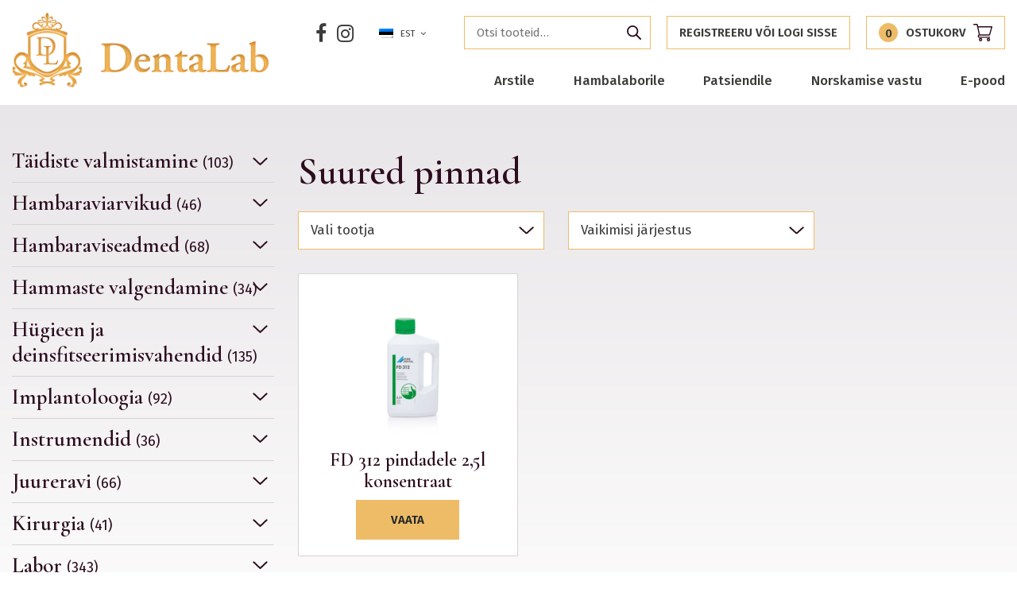

--- FILE ---
content_type: text/html; charset=UTF-8
request_url: https://dentalab.fi/product-tag/suured-pinnad/
body_size: 17050
content:
<!DOCTYPE html>
<html lang="et" id="html" class="no-js">
<head>
	<meta charset="utf-8">
	<meta http-equiv="X-UA-Compatible" content="IE=edge">
    <meta name="viewport" content="width=device-width, initial-scale=1.0, maximum-scale=1.0, user-scalable=no" />
	<meta name='robots' content='index, follow, max-image-preview:large, max-snippet:-1, max-video-preview:-1' />
	<style>img:is([sizes="auto" i], [sizes^="auto," i]) { contain-intrinsic-size: 3000px 1500px }</style>
	
	<!-- This site is optimized with the Yoast SEO plugin v26.0 - https://yoast.com/wordpress/plugins/seo/ -->
	<title>suured pinnad Archives - Dentalab</title>
	<link rel="canonical" href="https://dentalab.fi/product-tag/suured-pinnad/" />
	<meta property="og:locale" content="et_EE" />
	<meta property="og:type" content="article" />
	<meta property="og:title" content="suured pinnad Archives - Dentalab" />
	<meta property="og:url" content="https://dentalab.fi/product-tag/suured-pinnad/" />
	<meta property="og:site_name" content="Dentalab" />
	<meta name="twitter:card" content="summary_large_image" />
	<script type="application/ld+json" class="yoast-schema-graph">{"@context":"https://schema.org","@graph":[{"@type":"CollectionPage","@id":"https://dentalab.fi/product-tag/suured-pinnad/","url":"https://dentalab.fi/product-tag/suured-pinnad/","name":"suured pinnad Archives - Dentalab","isPartOf":{"@id":"https://dentalab.fi/#website"},"primaryImageOfPage":{"@id":"https://dentalab.fi/product-tag/suured-pinnad/#primaryimage"},"image":{"@id":"https://dentalab.fi/product-tag/suured-pinnad/#primaryimage"},"thumbnailUrl":"https://dentalab.fi/wp-content/uploads/2021/10/312.png","breadcrumb":{"@id":"https://dentalab.fi/product-tag/suured-pinnad/#breadcrumb"},"inLanguage":"et"},{"@type":"ImageObject","inLanguage":"et","@id":"https://dentalab.fi/product-tag/suured-pinnad/#primaryimage","url":"https://dentalab.fi/wp-content/uploads/2021/10/312.png","contentUrl":"https://dentalab.fi/wp-content/uploads/2021/10/312.png","width":542,"height":600},{"@type":"BreadcrumbList","@id":"https://dentalab.fi/product-tag/suured-pinnad/#breadcrumb","itemListElement":[{"@type":"ListItem","position":1,"name":"Home","item":"https://dentalab.fi/"},{"@type":"ListItem","position":2,"name":"suured pinnad"}]},{"@type":"WebSite","@id":"https://dentalab.fi/#website","url":"https://dentalab.fi/","name":"Dentalab","description":"Let the smile change Your world!","potentialAction":[{"@type":"SearchAction","target":{"@type":"EntryPoint","urlTemplate":"https://dentalab.fi/?s={search_term_string}"},"query-input":{"@type":"PropertyValueSpecification","valueRequired":true,"valueName":"search_term_string"}}],"inLanguage":"et"}]}</script>
	<!-- / Yoast SEO plugin. -->


<link rel='dns-prefetch' href='//fonts.googleapis.com' />
<link href='https://fonts.gstatic.com' crossorigin rel='preconnect' />
<link rel='stylesheet' id='wp-block-library-css' href='https://dentalab.fi/wp-includes/css/dist/block-library/style.min.css?ver=6.8.3' type='text/css' media='all' />
<style id='classic-theme-styles-inline-css' type='text/css'>
/*! This file is auto-generated */
.wp-block-button__link{color:#fff;background-color:#32373c;border-radius:9999px;box-shadow:none;text-decoration:none;padding:calc(.667em + 2px) calc(1.333em + 2px);font-size:1.125em}.wp-block-file__button{background:#32373c;color:#fff;text-decoration:none}
</style>
<style id='pdfemb-pdf-embedder-viewer-style-inline-css' type='text/css'>
.wp-block-pdfemb-pdf-embedder-viewer{max-width:none}

</style>
<link rel='stylesheet' id='bb-tcs-editor-style-shared-css' href='https://dentalab.fi/wp-content/themes/dentalab/theme/css/editor-style-shared.csseditor-style-shared.css' type='text/css' media='all' />
<style id='global-styles-inline-css' type='text/css'>
:root{--wp--preset--aspect-ratio--square: 1;--wp--preset--aspect-ratio--4-3: 4/3;--wp--preset--aspect-ratio--3-4: 3/4;--wp--preset--aspect-ratio--3-2: 3/2;--wp--preset--aspect-ratio--2-3: 2/3;--wp--preset--aspect-ratio--16-9: 16/9;--wp--preset--aspect-ratio--9-16: 9/16;--wp--preset--color--black: #000000;--wp--preset--color--cyan-bluish-gray: #abb8c3;--wp--preset--color--white: #ffffff;--wp--preset--color--pale-pink: #f78da7;--wp--preset--color--vivid-red: #cf2e2e;--wp--preset--color--luminous-vivid-orange: #ff6900;--wp--preset--color--luminous-vivid-amber: #fcb900;--wp--preset--color--light-green-cyan: #7bdcb5;--wp--preset--color--vivid-green-cyan: #00d084;--wp--preset--color--pale-cyan-blue: #8ed1fc;--wp--preset--color--vivid-cyan-blue: #0693e3;--wp--preset--color--vivid-purple: #9b51e0;--wp--preset--gradient--vivid-cyan-blue-to-vivid-purple: linear-gradient(135deg,rgba(6,147,227,1) 0%,rgb(155,81,224) 100%);--wp--preset--gradient--light-green-cyan-to-vivid-green-cyan: linear-gradient(135deg,rgb(122,220,180) 0%,rgb(0,208,130) 100%);--wp--preset--gradient--luminous-vivid-amber-to-luminous-vivid-orange: linear-gradient(135deg,rgba(252,185,0,1) 0%,rgba(255,105,0,1) 100%);--wp--preset--gradient--luminous-vivid-orange-to-vivid-red: linear-gradient(135deg,rgba(255,105,0,1) 0%,rgb(207,46,46) 100%);--wp--preset--gradient--very-light-gray-to-cyan-bluish-gray: linear-gradient(135deg,rgb(238,238,238) 0%,rgb(169,184,195) 100%);--wp--preset--gradient--cool-to-warm-spectrum: linear-gradient(135deg,rgb(74,234,220) 0%,rgb(151,120,209) 20%,rgb(207,42,186) 40%,rgb(238,44,130) 60%,rgb(251,105,98) 80%,rgb(254,248,76) 100%);--wp--preset--gradient--blush-light-purple: linear-gradient(135deg,rgb(255,206,236) 0%,rgb(152,150,240) 100%);--wp--preset--gradient--blush-bordeaux: linear-gradient(135deg,rgb(254,205,165) 0%,rgb(254,45,45) 50%,rgb(107,0,62) 100%);--wp--preset--gradient--luminous-dusk: linear-gradient(135deg,rgb(255,203,112) 0%,rgb(199,81,192) 50%,rgb(65,88,208) 100%);--wp--preset--gradient--pale-ocean: linear-gradient(135deg,rgb(255,245,203) 0%,rgb(182,227,212) 50%,rgb(51,167,181) 100%);--wp--preset--gradient--electric-grass: linear-gradient(135deg,rgb(202,248,128) 0%,rgb(113,206,126) 100%);--wp--preset--gradient--midnight: linear-gradient(135deg,rgb(2,3,129) 0%,rgb(40,116,252) 100%);--wp--preset--font-size--small: 13px;--wp--preset--font-size--medium: 20px;--wp--preset--font-size--large: 36px;--wp--preset--font-size--x-large: 42px;--wp--preset--spacing--20: 0.44rem;--wp--preset--spacing--30: 0.67rem;--wp--preset--spacing--40: 1rem;--wp--preset--spacing--50: 1.5rem;--wp--preset--spacing--60: 2.25rem;--wp--preset--spacing--70: 3.38rem;--wp--preset--spacing--80: 5.06rem;--wp--preset--shadow--natural: 6px 6px 9px rgba(0, 0, 0, 0.2);--wp--preset--shadow--deep: 12px 12px 50px rgba(0, 0, 0, 0.4);--wp--preset--shadow--sharp: 6px 6px 0px rgba(0, 0, 0, 0.2);--wp--preset--shadow--outlined: 6px 6px 0px -3px rgba(255, 255, 255, 1), 6px 6px rgba(0, 0, 0, 1);--wp--preset--shadow--crisp: 6px 6px 0px rgba(0, 0, 0, 1);}:where(.is-layout-flex){gap: 0.5em;}:where(.is-layout-grid){gap: 0.5em;}body .is-layout-flex{display: flex;}.is-layout-flex{flex-wrap: wrap;align-items: center;}.is-layout-flex > :is(*, div){margin: 0;}body .is-layout-grid{display: grid;}.is-layout-grid > :is(*, div){margin: 0;}:where(.wp-block-columns.is-layout-flex){gap: 2em;}:where(.wp-block-columns.is-layout-grid){gap: 2em;}:where(.wp-block-post-template.is-layout-flex){gap: 1.25em;}:where(.wp-block-post-template.is-layout-grid){gap: 1.25em;}.has-black-color{color: var(--wp--preset--color--black) !important;}.has-cyan-bluish-gray-color{color: var(--wp--preset--color--cyan-bluish-gray) !important;}.has-white-color{color: var(--wp--preset--color--white) !important;}.has-pale-pink-color{color: var(--wp--preset--color--pale-pink) !important;}.has-vivid-red-color{color: var(--wp--preset--color--vivid-red) !important;}.has-luminous-vivid-orange-color{color: var(--wp--preset--color--luminous-vivid-orange) !important;}.has-luminous-vivid-amber-color{color: var(--wp--preset--color--luminous-vivid-amber) !important;}.has-light-green-cyan-color{color: var(--wp--preset--color--light-green-cyan) !important;}.has-vivid-green-cyan-color{color: var(--wp--preset--color--vivid-green-cyan) !important;}.has-pale-cyan-blue-color{color: var(--wp--preset--color--pale-cyan-blue) !important;}.has-vivid-cyan-blue-color{color: var(--wp--preset--color--vivid-cyan-blue) !important;}.has-vivid-purple-color{color: var(--wp--preset--color--vivid-purple) !important;}.has-black-background-color{background-color: var(--wp--preset--color--black) !important;}.has-cyan-bluish-gray-background-color{background-color: var(--wp--preset--color--cyan-bluish-gray) !important;}.has-white-background-color{background-color: var(--wp--preset--color--white) !important;}.has-pale-pink-background-color{background-color: var(--wp--preset--color--pale-pink) !important;}.has-vivid-red-background-color{background-color: var(--wp--preset--color--vivid-red) !important;}.has-luminous-vivid-orange-background-color{background-color: var(--wp--preset--color--luminous-vivid-orange) !important;}.has-luminous-vivid-amber-background-color{background-color: var(--wp--preset--color--luminous-vivid-amber) !important;}.has-light-green-cyan-background-color{background-color: var(--wp--preset--color--light-green-cyan) !important;}.has-vivid-green-cyan-background-color{background-color: var(--wp--preset--color--vivid-green-cyan) !important;}.has-pale-cyan-blue-background-color{background-color: var(--wp--preset--color--pale-cyan-blue) !important;}.has-vivid-cyan-blue-background-color{background-color: var(--wp--preset--color--vivid-cyan-blue) !important;}.has-vivid-purple-background-color{background-color: var(--wp--preset--color--vivid-purple) !important;}.has-black-border-color{border-color: var(--wp--preset--color--black) !important;}.has-cyan-bluish-gray-border-color{border-color: var(--wp--preset--color--cyan-bluish-gray) !important;}.has-white-border-color{border-color: var(--wp--preset--color--white) !important;}.has-pale-pink-border-color{border-color: var(--wp--preset--color--pale-pink) !important;}.has-vivid-red-border-color{border-color: var(--wp--preset--color--vivid-red) !important;}.has-luminous-vivid-orange-border-color{border-color: var(--wp--preset--color--luminous-vivid-orange) !important;}.has-luminous-vivid-amber-border-color{border-color: var(--wp--preset--color--luminous-vivid-amber) !important;}.has-light-green-cyan-border-color{border-color: var(--wp--preset--color--light-green-cyan) !important;}.has-vivid-green-cyan-border-color{border-color: var(--wp--preset--color--vivid-green-cyan) !important;}.has-pale-cyan-blue-border-color{border-color: var(--wp--preset--color--pale-cyan-blue) !important;}.has-vivid-cyan-blue-border-color{border-color: var(--wp--preset--color--vivid-cyan-blue) !important;}.has-vivid-purple-border-color{border-color: var(--wp--preset--color--vivid-purple) !important;}.has-vivid-cyan-blue-to-vivid-purple-gradient-background{background: var(--wp--preset--gradient--vivid-cyan-blue-to-vivid-purple) !important;}.has-light-green-cyan-to-vivid-green-cyan-gradient-background{background: var(--wp--preset--gradient--light-green-cyan-to-vivid-green-cyan) !important;}.has-luminous-vivid-amber-to-luminous-vivid-orange-gradient-background{background: var(--wp--preset--gradient--luminous-vivid-amber-to-luminous-vivid-orange) !important;}.has-luminous-vivid-orange-to-vivid-red-gradient-background{background: var(--wp--preset--gradient--luminous-vivid-orange-to-vivid-red) !important;}.has-very-light-gray-to-cyan-bluish-gray-gradient-background{background: var(--wp--preset--gradient--very-light-gray-to-cyan-bluish-gray) !important;}.has-cool-to-warm-spectrum-gradient-background{background: var(--wp--preset--gradient--cool-to-warm-spectrum) !important;}.has-blush-light-purple-gradient-background{background: var(--wp--preset--gradient--blush-light-purple) !important;}.has-blush-bordeaux-gradient-background{background: var(--wp--preset--gradient--blush-bordeaux) !important;}.has-luminous-dusk-gradient-background{background: var(--wp--preset--gradient--luminous-dusk) !important;}.has-pale-ocean-gradient-background{background: var(--wp--preset--gradient--pale-ocean) !important;}.has-electric-grass-gradient-background{background: var(--wp--preset--gradient--electric-grass) !important;}.has-midnight-gradient-background{background: var(--wp--preset--gradient--midnight) !important;}.has-small-font-size{font-size: var(--wp--preset--font-size--small) !important;}.has-medium-font-size{font-size: var(--wp--preset--font-size--medium) !important;}.has-large-font-size{font-size: var(--wp--preset--font-size--large) !important;}.has-x-large-font-size{font-size: var(--wp--preset--font-size--x-large) !important;}
:where(.wp-block-post-template.is-layout-flex){gap: 1.25em;}:where(.wp-block-post-template.is-layout-grid){gap: 1.25em;}
:where(.wp-block-columns.is-layout-flex){gap: 2em;}:where(.wp-block-columns.is-layout-grid){gap: 2em;}
:root :where(.wp-block-pullquote){font-size: 1.5em;line-height: 1.6;}
</style>
<link rel='stylesheet' id='smntcswcqb-style-css' href='https://dentalab.fi/wp-content/plugins/smntcs-woocommerce-quantity-buttons/style.css?ver=2.6' type='text/css' media='screen' />
<style id='woocommerce-inline-inline-css' type='text/css'>
.woocommerce form .form-row .required { visibility: visible; }
</style>
<link rel='stylesheet' id='flxmap-css' href='https://dentalab.fi/wp-content/plugins/wp-flexible-map/static/css/styles.css?ver=1.19.0' type='text/css' media='all' />
<link rel='stylesheet' id='brands-styles-css' href='https://dentalab.fi/wp-content/plugins/woocommerce/assets/css/brands.css?ver=10.2.3' type='text/css' media='all' />
<link rel='stylesheet' id='pwb-styles-frontend-css' href='https://dentalab.fi/wp-content/plugins/perfect-woocommerce-brands/build/frontend/css/style.css?ver=3.6.2' type='text/css' media='all' />
<link rel='stylesheet' id='fancybox-css' href='https://dentalab.fi/wp-content/plugins/easy-fancybox/fancybox/1.5.4/jquery.fancybox.min.css?ver=6.8.3' type='text/css' media='screen' />
<style id='fancybox-inline-css' type='text/css'>
#fancybox-outer{background:#ffffff}#fancybox-content{background:#ffffff;border-color:#ffffff;color:#000000;}#fancybox-title,#fancybox-title-float-main{color:#fff}
</style>
<link rel='stylesheet' id='google-fonts-css' href='https://fonts.googleapis.com/css?family=Cormorant+Garamond%3A600%7CFira+Sans%3A400%2C400i%2C500%2C500i%2C600%2C600i%2C700%2C700i&#038;subset=cyrillic%2Ccyrillic-ext%2Clatin-ext&#038;display=swap&#038;ver=6.8.3' type='text/css' media='all' />
<link rel='stylesheet' id='font-awesome.min-css' href='https://dentalab.fi/wp-content/themes/dentalab/theme/css/font-awesome.min.css' type='text/css' media='all' />
<link rel='stylesheet' id='owl.carousel-css' href='https://dentalab.fi/wp-content/themes/dentalab/theme/js/owl.carousel/owl.carousel.css' type='text/css' media='all' />
<link rel='stylesheet' id='bootstrap-css' href='https://dentalab.fi/wp-content/themes/dentalab/theme/css/bootstrap.css' type='text/css' media='all' />
<link rel='stylesheet' id='shop-css' href='https://dentalab.fi/wp-content/themes/dentalab/theme/css/shop.min.css' type='text/css' media='all' />
<link rel='stylesheet' id='ama-css' href='https://dentalab.fi/wp-content/themes/dentalab/theme/css/theme.css?ver=1746004380' type='text/css' media='all' />
<script type="text/javascript" src="https://dentalab.fi/wp-includes/js/jquery/jquery.min.js?ver=3.7.1" id="jquery-core-js"></script>
<script type="text/javascript" src="https://dentalab.fi/wp-includes/js/jquery/jquery-migrate.min.js?ver=3.4.1" id="jquery-migrate-js"></script>
<script type="text/javascript" src="https://dentalab.fi/wp-content/plugins/woocommerce/assets/js/jquery-blockui/jquery.blockUI.min.js?ver=2.7.0-wc.10.2.3" id="jquery-blockui-js" defer="defer" data-wp-strategy="defer"></script>
<script type="text/javascript" id="wc-add-to-cart-js-extra">
/* <![CDATA[ */
var wc_add_to_cart_params = {"ajax_url":"\/wp-admin\/admin-ajax.php","wc_ajax_url":"\/?wc-ajax=%%endpoint%%","i18n_view_cart":"Vaata ostukorvi","cart_url":"https:\/\/dentalab.fi\/ostukorv\/","is_cart":"","cart_redirect_after_add":"no"};
/* ]]> */
</script>
<script type="text/javascript" src="https://dentalab.fi/wp-content/plugins/woocommerce/assets/js/frontend/add-to-cart.min.js?ver=10.2.3" id="wc-add-to-cart-js" defer="defer" data-wp-strategy="defer"></script>
<script type="text/javascript" src="https://dentalab.fi/wp-content/plugins/woocommerce/assets/js/js-cookie/js.cookie.min.js?ver=2.1.4-wc.10.2.3" id="js-cookie-js" defer="defer" data-wp-strategy="defer"></script>
<script type="text/javascript" id="woocommerce-js-extra">
/* <![CDATA[ */
var woocommerce_params = {"ajax_url":"\/wp-admin\/admin-ajax.php","wc_ajax_url":"\/?wc-ajax=%%endpoint%%","i18n_password_show":"Show password","i18n_password_hide":"Hide password"};
/* ]]> */
</script>
<script type="text/javascript" src="https://dentalab.fi/wp-content/plugins/woocommerce/assets/js/frontend/woocommerce.min.js?ver=10.2.3" id="woocommerce-js" defer="defer" data-wp-strategy="defer"></script>
<script type="text/javascript" src="https://dentalab.fi/wp-content/plugins/sitepress-multilingual-cms/templates/language-switchers/legacy-dropdown-click/script.min.js?ver=1" id="wpml-legacy-dropdown-click-0-js"></script>
<link rel="https://api.w.org/" href="https://dentalab.fi/wp-json/" /><link rel="alternate" title="JSON" type="application/json" href="https://dentalab.fi/wp-json/wp/v2/product_tag/1125" />	<noscript><style>.woocommerce-product-gallery{ opacity: 1 !important; }</style></noscript>
	<link rel="icon" href="https://dentalab.fi/wp-content/uploads/2020/09/cropped-dentalab-logo-32x32.png" sizes="32x32" />
<link rel="icon" href="https://dentalab.fi/wp-content/uploads/2020/09/cropped-dentalab-logo-192x192.png" sizes="192x192" />
<link rel="apple-touch-icon" href="https://dentalab.fi/wp-content/uploads/2020/09/cropped-dentalab-logo-180x180.png" />
<meta name="msapplication-TileImage" content="https://dentalab.fi/wp-content/uploads/2020/09/cropped-dentalab-logo-270x270.png" />
		<style type="text/css" id="wp-custom-css">
			.has-text-align-right{
	width: 48.8%;
	height: 50px;
	float: right;
	padding-right: 10%;
	display: flex;
	justify-content: center;
	background-color: #eebc67
}
		</style>
		    <!--[if lt IE 9]>
    <script src="https://oss.maxcdn.com/html5shiv/3.7.2/html5shiv.min.js"></script>
    <script src="https://oss.maxcdn.com/respond/1.4.2/respond.min.js"></script>
    <![endif]-->
</head>
<body class="archive tax-product_tag term-suured-pinnad term-1125 wp-theme-dentalab theme-dentalab woocommerce woocommerce-page woocommerce-no-js">
<div id="wrapper">
<header id="header" role="header">
	<div class="container clearfix">
        <div id="header-logo">
            <a href="https://dentalab.fi">Dentalab</a>
        </div>
        
        <button id="mobile-toggle" type="button" class="icon">
            <div class="menui top-menu"></div>
            <div class="menui mid-menu"></div>
            <div class="menui bot-menu"></div>
        </button>
        
        <div id="header-items">
            <div id="header-items-top">
				<ul class="social-icons"><li><a href="https://www.facebook.com/DentaLabest/" target="_blank"><i class="fa fa-facebook" aria-hidden="true"></i></a></li><li><a href="https://www.instagram.com/dentalab_smile/" target="_blank"><i class="fa fa-instagram" aria-hidden="true"></i></a></li></ul>
<div class="wpml-ls-statics-shortcode_actions wpml-ls wpml-ls-legacy-dropdown-click js-wpml-ls-legacy-dropdown-click">
	<ul>

		<li class="wpml-ls-slot-shortcode_actions wpml-ls-item wpml-ls-item-et wpml-ls-current-language wpml-ls-first-item wpml-ls-item-legacy-dropdown-click">

			<a href="#" class="js-wpml-ls-item-toggle wpml-ls-item-toggle">
                                                    <img
            class="wpml-ls-flag"
            src="https://dentalab.fi/wp-content/plugins/sitepress-multilingual-cms/res/flags/et.png"
            alt=""
            width=18
            height=12
    /><span class="wpml-ls-native">EST</span></a>

			<ul class="js-wpml-ls-sub-menu wpml-ls-sub-menu">
				
					<li class="wpml-ls-slot-shortcode_actions wpml-ls-item wpml-ls-item-en wpml-ls-last-item">
						<a href="https://dentalab.fi/en/" class="wpml-ls-link">
                                                                <img
            class="wpml-ls-flag"
            src="https://dentalab.fi/wp-content/plugins/sitepress-multilingual-cms/res/flags/en.png"
            alt=""
            width=18
            height=12
    /><span class="wpml-ls-native" lang="en">ENG</span></a>
					</li>

							</ul>

		</li>

	</ul>
</div>

                                    <div class="c-cart">
                        <form role="search" method="get" class="woocommerce-product-search" action="https://dentalab.fi/">
	<label class="screen-reader-text" for="woocommerce-product-search-field-0">Otsi:</label>
	<input type="search" id="woocommerce-product-search-field-0" class="search-field" placeholder="Otsi tooteid&hellip;" value="" name="s" />
	<button type="submit" value="Otsi" class="">Otsi</button>
	<input type="hidden" name="post_type" value="product" />
</form>
                                                <a class="c-cart__link" href="https://dentalab.fi/minu-konto/" title="Registreeru või logi sisse">
                            Registreeru või logi sisse                        </a>
                                                <a class="c-cart__link" href="https://dentalab.fi/ostukorv/" title="Ostukorv"><div class="c-cart__count" id="mini-cart-count">0</div><span class="c-cart__title">Ostukorv</span><svg class="c-cart__icon" xmlns="http://www.w3.org/2000/svg" width="24" height="21.094" viewBox="0 0 24 21.094"><g transform="translate(0 0)"><path d="M7.732,14.063H20.484a.7.7,0,0,0,.676-.51l2.813-9.844a.7.7,0,0,0-.676-.9H6.111L5.608.551A.7.7,0,0,0,4.922,0H.7a.7.7,0,0,0,0,1.406H4.358L6.9,12.83a2.109,2.109,0,0,0,.838,4.045h12.75a.7.7,0,1,0,0-1.406H7.734a.7.7,0,0,1,0-1.406ZM22.365,4.219l-2.411,8.438H8.3L6.423,4.219Zm0,0" transform="translate(0 0)" fill="#2c0c1d"/><path d="M150,362.109A2.109,2.109,0,1,0,152.109,360,2.112,2.112,0,0,0,150,362.109Zm2.109-.7a.7.7,0,1,1-.7.7A.7.7,0,0,1,152.109,361.406Zm0,0" transform="translate(-142.969 -343.125)" fill="#2c0c1d"/><path d="M362,362.109A2.109,2.109,0,1,0,364.109,360,2.112,2.112,0,0,0,362,362.109Zm2.109-.7a.7.7,0,1,1-.7.7A.7.7,0,0,1,364.109,361.406Zm0,0" transform="translate(-345.031 -343.125)" fill="#2c0c1d"/></g></svg></a>
                    </div>
                                
            </div>
            
            <nav id="primary-menu" class="menu-peamenuu-container"><ul id="menu-peamenuu" class="clearfix"><li id="menu-item-123" class="menu-item menu-item-type-post_type menu-item-object-page menu-item-has-children menu-item-123"><a href="https://dentalab.fi/arstile/">Arstile</a>
<ul class="sub-menu">
	<li id="menu-item-436" class="menu-item menu-item-type-post_type menu-item-object-page menu-item-436"><a href="https://dentalab.fi/arstile/teenused/">Teenused</a></li>
	<li id="menu-item-437" class="menu-item menu-item-type-post_type menu-item-object-page menu-item-437"><a href="https://dentalab.fi/arstile/r2gate/">DentaLab R2Gate Center</a></li>
	<li id="menu-item-551" class="menu-item menu-item-type-post_type menu-item-object-page menu-item-551"><a href="https://dentalab.fi/arstile/tehtud-tood/">Tehtud tööd</a></li>
	<li id="menu-item-675" class="menu-item menu-item-type-post_type menu-item-object-page menu-item-675"><a href="https://dentalab.fi/arstile/saatekiri-arstile/">Saatekiri arstile</a></li>
</ul>
</li>
<li id="menu-item-125" class="menu-item menu-item-type-post_type menu-item-object-page menu-item-125"><a href="https://dentalab.fi/hambalaborile/">Hambalaborile</a></li>
<li id="menu-item-124" class="menu-item menu-item-type-post_type menu-item-object-page menu-item-has-children menu-item-124"><a href="https://dentalab.fi/patsiendile/">Patsiendile</a>
<ul class="sub-menu">
	<li id="menu-item-200" class="menu-item menu-item-type-post_type menu-item-object-page menu-item-200"><a href="https://dentalab.fi/patsiendile/norskamine/">Norskamine</a></li>
	<li id="menu-item-293" class="menu-item menu-item-type-post_type menu-item-object-page menu-item-293"><a href="https://dentalab.fi/patsiendile/hammaste-krigistamine/">Hammaste krigistamine</a></li>
	<li id="menu-item-297" class="menu-item menu-item-type-post_type menu-item-object-page menu-item-297"><a href="https://dentalab.fi/patsiendile/hambakaitsmed/">Hambakaitsmed</a></li>
	<li id="menu-item-305" class="menu-item menu-item-type-post_type menu-item-object-page menu-item-305"><a href="https://dentalab.fi/patsiendile/hammaste-valgendamine/">Hammaste valgendamine</a></li>
	<li id="menu-item-640" class="menu-item menu-item-type-post_type menu-item-object-page menu-item-640"><a href="https://dentalab.fi/meedia/">Meedia</a></li>
</ul>
</li>
<li id="menu-item-347" class="menu-item menu-item-type-post_type menu-item-object-page menu-item-347"><a href="https://dentalab.fi/norskamine-2/">Norskamise vastu</a></li>
<li id="menu-item-5462" class="menu-item menu-item-type-post_type menu-item-object-page menu-item-has-children menu-item-5462"><a href="https://dentalab.fi/e-pood/">E-pood</a>
<ul class="sub-menu">
	<li id="menu-item-1121" class="menu-item menu-item-type-post_type menu-item-object-page menu-item-1121"><a href="https://dentalab.fi/tooted/">Tooted</a></li>
	<li id="menu-item-5463" class="menu-item menu-item-type-post_type menu-item-object-page menu-item-5463"><a href="https://dentalab.fi/koolitused/">Koolitused</a></li>
</ul>
</li>
</ul></nav>        </div>
    </div>
</header><div id="primary" class="content-area"><main id="main" class="site-main container" role="main"><div class="row-f"><div class="wc-sidebar__col col-f"><aside class="wc-sidebar"><h4 id="sidebar-toggle" class="wc-sidebar__header">Kategooriad<button class="wc-sidebar__toggle c-toggle" type="button">
            <span class="c-toggle__line c-toggle__top"></span>
            <span class="c-toggle__line c-toggle__mid"></span>
            <span class="c-toggle__line c-toggle__bot"></span>
    </button></h4><div class="wc-sidebar__content"><nav class="wc-sidebar__nav"><ul class="wc-sidebar__menu"><li class="has-children"><a class="h5" href="https://dentalab.fi/product-category/taidiste-valmistamine/">Täidiste valmistamine <span class="wc-sidebar__count">(103)</span></a><ul class="sub-menu"><li><a href="https://dentalab.fi/product-category/taidiste-valmistamine/abivahendid/">Abivahendid</a><ul class="sub-menu"><li><a href="https://dentalab.fi/product-category/taidiste-valmistamine/abivahendid/matriitsid/">Matriitsid</a><ul class="sub-menu"><li><a href="https://dentalab.fi/product-category/taidiste-valmistamine/abivahendid/matriitsid/matriitsihoidjad/">Matriitsihoidjad</a></li></ul></li></ul></li><li><a href="https://dentalab.fi/product-category/taidiste-valmistamine/adhesiivid/">Adhesiivid</a></li><li><a href="https://dentalab.fi/product-category/taidiste-valmistamine/ajutised-taidised/">Ajutised täidised</a></li><li><a href="https://dentalab.fi/product-category/taidiste-valmistamine/amalgaam/">Amalgaam</a></li><li><a href="https://dentalab.fi/product-category/taidiste-valmistamine/artikulatsioon/">Artikulatsioon</a></li><li><a href="https://dentalab.fi/product-category/taidiste-valmistamine/happed/">Happed</a></li><li><a href="https://dentalab.fi/product-category/taidiste-valmistamine/happesoovitust-vajavad-adhesiivid/">Happesöövitust vajavad adhesiivid</a></li><li><a href="https://dentalab.fi/product-category/taidiste-valmistamine/isekovastuv-komposiit/">Isekõvastuv komposiit</a></li><li><a href="https://dentalab.fi/product-category/taidiste-valmistamine/kaariese-indikaatorid/">Kaariese indikaatorid</a></li><li><a href="https://dentalab.fi/product-category/taidiste-valmistamine/kaviteeditootlus/">Kaviteeditöötlus</a></li><li><a href="https://dentalab.fi/product-category/taidiste-valmistamine/keemiliselt-kovastuvad-klaasionomeerid/">Keemiliselt kõvastuvad klaasionomeerid</a></li><li><a href="https://dentalab.fi/product-category/taidiste-valmistamine/pakitavad-komposiidid/">Pakitavad komposiidid</a></li><li><a href="https://dentalab.fi/product-category/taidiste-valmistamine/praimerid/">Praimerid</a></li><li><a href="https://dentalab.fi/product-category/taidiste-valmistamine/valguskovastuvad-klaasionomeerid/">Valguskõvastuvad klaasionomeerid</a></li><li><a href="https://dentalab.fi/product-category/taidiste-valmistamine/valguskovastuvad-komposiidid/">Valguskõvastuvad komposiidid</a></li><li><a href="https://dentalab.fi/product-category/taidiste-valmistamine/varvid/">Värvid</a></li><li><a href="https://dentalab.fi/product-category/taidiste-valmistamine/voolabvad-taidised/">Voolavad täidised</a></li></ul></li><li class="has-children"><a class="h5" href="https://dentalab.fi/product-category/tarvikud/">Hambaraviarvikud <span class="wc-sidebar__count">(46)</span></a><ul class="sub-menu"><li><a href="https://dentalab.fi/product-category/tarvikud/suuavajad/">Suuavajad</a></li><li><a href="https://dentalab.fi/product-category/tarvikud/vaata-haid-pakkumisi/">VAATA SOODNE HIND</a></li></ul></li><li class="has-children"><a class="h5" href="https://dentalab.fi/product-category/hambaraviseadmed/">Hambaraviseadmed <span class="wc-sidebar__count">(68)</span></a><ul class="sub-menu"><li><a href="https://dentalab.fi/product-category/hambaraviseadmed/ahjud/">Ahjud</a></li><li><a href="https://dentalab.fi/product-category/hambaraviseadmed/autoklaavid/">Autoklaavid</a></li><li><a href="https://dentalab.fi/product-category/hambaraviseadmed/endoseadmed/">Endoseadmed</a></li><li><a href="https://dentalab.fi/product-category/hambaraviseadmed/hambaravitoolid/">Hambaravitoolid</a></li><li><a href="https://dentalab.fi/product-category/hambaraviseadmed/imususteemid-2/">Imusüsteemid</a></li><li><a href="https://dentalab.fi/product-category/hambaraviseadmed/kapslimasinad/">Kapslimasinad</a></li><li><a href="https://dentalab.fi/product-category/hambaraviseadmed/keevitusseadmed-ster-kottidele/">Keevitusseadmed ster. kottidele</a></li><li><a href="https://dentalab.fi/product-category/hambaraviseadmed/kompressorid/">Kompressorid</a></li><li><a href="https://dentalab.fi/product-category/hambaraviseadmed/liivaprits-kliinikule/">Liivaprits kliinikule</a></li><li><a href="https://dentalab.fi/product-category/hambaraviseadmed/mikroskoobid/">Mikroskoobid</a></li><li><a href="https://dentalab.fi/product-category/hambaraviseadmed/peatugi/">Peatugi</a></li><li><a href="https://dentalab.fi/product-category/hambaraviseadmed/polumerisatsioonilambid/">Polümerisatsioonilambid</a></li><li><a href="https://dentalab.fi/product-category/hambaraviseadmed/rontgen/">Röntgen</a></li><li><a href="https://dentalab.fi/product-category/hambaraviseadmed/skannerid/">Skannerid</a></li><li><a href="https://dentalab.fi/product-category/hambaraviseadmed/soodaprits/">Soodaprits</a></li><li><a href="https://dentalab.fi/product-category/hambaraviseadmed/ultrahelipesurid/">Ultrahelipesurid</a></li><li><a href="https://dentalab.fi/product-category/hambaraviseadmed/ultraheli/">Ultraheliseadmed</a></li></ul></li><li class="has-children"><a class="h5" href="https://dentalab.fi/product-category/hammaste-valgendamine/">Hammaste valgendamine <span class="wc-sidebar__count">(34)</span></a><ul class="sub-menu"><li><a href="https://dentalab.fi/product-category/hammaste-valgendamine/hammaste-tundlikkus/">Hammaste tundlikkus</a></li><li><a href="https://dentalab.fi/product-category/hammaste-valgendamine/kabinetis/">Kabinetis</a></li><li><a href="https://dentalab.fi/product-category/hammaste-valgendamine/kodus/">Kodus</a></li></ul></li><li class="has-children"><a class="h5" href="https://dentalab.fi/product-category/hugieen/">Hügieen ja deinsfitseerimisvahendid <span class="wc-sidebar__count">(135)</span></a><ul class="sub-menu"><li><a href="https://dentalab.fi/product-category/hugieen/desinfektsioon/">Desinfektsioon</a><ul class="sub-menu"><li><a href="https://dentalab.fi/product-category/hugieen/desinfektsioon/imususteemid/">Imusüsteemid</a></li><li><a href="https://dentalab.fi/product-category/hugieen/desinfektsioon/instrumendid-2/">Instrumendid</a></li><li><a href="https://dentalab.fi/product-category/hugieen/desinfektsioon/jaljendid-jaljendlusikad/">Jäljendid/ jäljendlusikad</a></li><li><a href="https://dentalab.fi/product-category/hugieen/desinfektsioon/kaed/">Käed</a></li><li><a href="https://dentalab.fi/product-category/hugieen/desinfektsioon/pinnad/">Pinnad</a></li></ul></li><li><a href="https://dentalab.fi/product-category/hugieen/puhastuspastad/">Pastad</a></li><li><a href="https://dentalab.fi/product-category/hugieen/profulaktika/">Profülaktika</a><ul class="sub-menu"><li><a href="https://dentalab.fi/product-category/hugieen/profulaktika/silkonpoleerid/">Silkonpoleerid</a></li></ul></li><li><a href="https://dentalab.fi/product-category/hugieen/suuhooldus/">Suuhooldus</a><ul class="sub-menu"><li><a href="https://dentalab.fi/product-category/hugieen/suuhooldus/hambaharjad/">Hambaharjad</a></li><li><a href="https://dentalab.fi/product-category/hugieen/suuhooldus/hambapastad/">Hambapastad</a></li><li><a href="https://dentalab.fi/product-category/hugieen/suuhooldus/interdentaalharjad-hambaniidid/">Interdentaalharjad/ hambaniidid</a></li><li><a href="https://dentalab.fi/product-category/hugieen/suuhooldus/suuloputus-vahendid/">Suuloputus vahendid</a></li></ul></li><li><a href="https://dentalab.fi/product-category/hugieen/tarvikud-2/">Tarvikud</a></li></ul></li><li class="has-children"><a class="h5" href="https://dentalab.fi/product-category/impantoloogia/">Implantoloogia <span class="wc-sidebar__count">(92)</span></a><ul class="sub-menu"><li><a href="https://dentalab.fi/product-category/impantoloogia/abutmendi-kruvi/">Abutmendi kruvi</a></li><li><a href="https://dentalab.fi/product-category/impantoloogia/abutmendi-toorik/">Abutmendi toorik</a></li><li><a href="https://dentalab.fi/product-category/impantoloogia/ajutine-abutment/">Ajutine abutment</a></li><li><a href="https://dentalab.fi/product-category/impantoloogia/ajutine-abutment-impantoloogia/">Ajutine abutment</a></li><li><a href="https://dentalab.fi/product-category/impantoloogia/analoogid/">Analoogid</a></li><li><a href="https://dentalab.fi/product-category/impantoloogia/aurumbase/">AurumBase</a></li><li><a href="https://dentalab.fi/product-category/impantoloogia/dessloc/">DESSLoc®</a></li><li><a href="https://dentalab.fi/product-category/impantoloogia/kruvikeeraja/">Kruvikeeraja</a></li><li><a href="https://dentalab.fi/product-category/impantoloogia/mudelianaloog/">Mudelianaloog</a></li><li><a href="https://dentalab.fi/product-category/impantoloogia/nurgaga-abutment-impantoloogia/">Nurgaga abutment</a></li><li><a href="https://dentalab.fi/product-category/impantoloogia/nurgaga-abutment/">Nurgaga abutment</a></li><li><a href="https://dentalab.fi/product-category/impantoloogia/paranemiskruvi/">Paranemiskruvi</a></li><li><a href="https://dentalab.fi/product-category/impantoloogia/sirge-abutment/">Sirge abutment</a></li><li><a href="https://dentalab.fi/product-category/impantoloogia/skaneerimiskeha/">Skaneerimiskeha</a></li><li><a href="https://dentalab.fi/product-category/impantoloogia/titaanbaasis/">Titaanbaasis</a></li><li><a href="https://dentalab.fi/product-category/impantoloogia/transferpost/">Transferpost</a></li></ul></li><li class="has-children"><a class="h5" href="https://dentalab.fi/product-category/instrumendid/">Instrumendid <span class="wc-sidebar__count">(36)</span></a><ul class="sub-menu"><li><a href="https://dentalab.fi/product-category/instrumendid/instrumendid-taidismaterjalidele/">Instrumendid täidismaterjalidele</a></li><li><a href="https://dentalab.fi/product-category/instrumendid/kandikud/">Kandikud</a></li><li><a href="https://dentalab.fi/product-category/instrumendid/kodeerimine/">Kodeerimine</a></li><li><a href="https://dentalab.fi/product-category/instrumendid/pintsett/">Nõelahoidja</a></li><li><a href="https://dentalab.fi/product-category/instrumendid/peeglid/">Peeglid</a></li><li><a href="https://dentalab.fi/product-category/instrumendid/peeglivars/">Peeglivars</a></li><li><a href="https://dentalab.fi/product-category/instrumendid/pintsetid/">Pintsetid</a></li><li><a href="https://dentalab.fi/product-category/instrumendid/sondid/">Sondid</a></li><li><a href="https://dentalab.fi/product-category/instrumendid/tangid/">Tangid</a></li></ul></li><li class="has-children"><a class="h5" href="https://dentalab.fi/product-category/juureravi/">Juureravi <span class="wc-sidebar__count">(66)</span></a><ul class="sub-menu"><li><a href="https://dentalab.fi/product-category/juureravi/c-failid/">C+ failid</a></li><li><a href="https://dentalab.fi/product-category/juureravi/caoh-materjalid/">CaOH materjalid</a></li><li><a href="https://dentalab.fi/product-category/juureravi/edta/">EDTA</a></li><li><a href="https://dentalab.fi/product-category/juureravi/fiibertihvtid/">Fiibertihvtid</a></li><li><a href="https://dentalab.fi/product-category/juureravi/gates/">Gates</a></li><li><a href="https://dentalab.fi/product-category/juureravi/gutapertstihvtid/">Gutapertstihvtid</a></li><li><a href="https://dentalab.fi/product-category/juureravi/h-failid/">H-failid</a></li><li><a href="https://dentalab.fi/product-category/juureravi/juureravi-noelad/">Juureravi nõelad</a></li><li><a href="https://dentalab.fi/product-category/juureravi/juureravi-tarvikud/">Juureravi tarvikud</a></li><li><a href="https://dentalab.fi/product-category/juureravi/juuretaidised/">Juuretäidised</a></li><li><a href="https://dentalab.fi/product-category/juureravi/k-failid/">K-failid</a></li><li><a href="https://dentalab.fi/product-category/juureravi/kofferdam/">Kofferdam</a></li><li><a href="https://dentalab.fi/product-category/juureravi/lentulo/">Lentulo</a></li><li><a href="https://dentalab.fi/product-category/juureravi/loputusnoelad-ja-sustlad/">Loputusnõelad ja süstlad</a></li><li><a href="https://dentalab.fi/product-category/juureravi/narvinoelad/">Närvinõelad</a></li><li><a href="https://dentalab.fi/product-category/juureravi/pabertihvtid/">Pabertihvtid</a></li><li><a href="https://dentalab.fi/product-category/juureravi/peeso/">Peeso</a></li><li><a href="https://dentalab.fi/product-category/juureravi/roteeruvad-niti-instrumendid/">Roteeruvad NiTi instrumendid</a></li><li><a href="https://dentalab.fi/product-category/juureravi/tihvtid/">Tihvtid</a></li></ul></li><li class="has-children"><a class="h5" href="https://dentalab.fi/product-category/kirurgia/">Kirurgia <span class="wc-sidebar__count">(41)</span></a><ul class="sub-menu"><li><a href="https://dentalab.fi/product-category/kirurgia/hemostaatikumid/">Hemostaatikumid</a></li><li><a href="https://dentalab.fi/product-category/kirurgia/omblusmaterjalid/">Õmblusmaterjalid</a></li></ul></li><li class="has-children"><a class="h5" href="https://dentalab.fi/product-category/labor/">Labor <span class="wc-sidebar__count">(343)</span></a><ul class="sub-menu"><li><a href="https://dentalab.fi/product-category/labor/abivahendid-3/">Abivahendid</a></li><li><a href="https://dentalab.fi/product-category/labor/artikulaator-tarvikud/">Artikulaator, tarvikud</a></li><li><a href="https://dentalab.fi/product-category/labor/cad-cam-plokid/">CAD/CAM</a><ul class="sub-menu"><li><a href="https://dentalab.fi/product-category/labor/cad-cam-plokid/vita-enamic-is/">VITA ENAMIC® IS</a></li></ul></li><li><a href="https://dentalab.fi/product-category/labor/cad-cam-viimistlus/">CAD/CAM viimistlus</a></li><li><a href="https://dentalab.fi/product-category/labor/keraamika/">Keraamika</a></li><li><a href="https://dentalab.fi/product-category/labor/kips/">Kips</a></li><li><a href="https://dentalab.fi/product-category/labor/kovasulampuur-hp/">Kõvasulampuur HP</a></li><li><a href="https://dentalab.fi/product-category/labor/liiv/">Liiv</a></li><li><a href="https://dentalab.fi/product-category/labor/liivapritsid/">Liivapritsid</a></li><li><a href="https://dentalab.fi/product-category/labor/poleerid-hp/">Poleerid HP</a></li><li><a href="https://dentalab.fi/product-category/labor/presskeraamika/">Presskeraamika</a></li><li><a href="https://dentalab.fi/product-category/labor/printimine/">Printimine</a></li><li><a href="https://dentalab.fi/product-category/labor/silikoonid-2/">Silikoonid</a></li><li><a href="https://dentalab.fi/product-category/labor/teemantkettad-hp/">Teemantkettad HP</a></li><li><a href="https://dentalab.fi/product-category/labor/teemantpuurid-hp/">Teemantpuurid HP</a></li><li><a href="https://dentalab.fi/product-category/labor/termoplastilised-tooted/">Termoplastilised tooted, seadmed</a></li><li><a href="https://dentalab.fi/product-category/labor/upcera-zirconia/">UPCERA ZIRCONIA</a></li><li><a href="https://dentalab.fi/product-category/labor/vaha/">Vaha</a></li></ul></li><li><a class="h5" href="https://dentalab.fi/product-category/lastele/">Lastele <span class="wc-sidebar__count">(28)</span></a></li><li class="has-children"><a class="h5" href="https://dentalab.fi/product-category/proteesimine/">Proteesimine <span class="wc-sidebar__count">(100)</span></a><ul class="sub-menu"><li><a href="https://dentalab.fi/product-category/proteesimine/ajutised-kroonid/">Ajutised kroonid</a></li><li><a href="https://dentalab.fi/product-category/proteesimine/glutseriin/">Glütseriin</a></li><li><a href="https://dentalab.fi/product-category/proteesimine/hambakondi-ulesehitus/">Hambaköndi ülesehitus</a></li><li><a href="https://dentalab.fi/product-category/proteesimine/hambuvuse-registreerimine/">Hambuvuse registreerimine</a></li><li><a href="https://dentalab.fi/product-category/proteesimine/igeme-retraktsioon/">Igeme retraktsioon</a></li><li><a href="https://dentalab.fi/product-category/proteesimine/jaljendlusikad/">Jäljendlusikad</a></li><li><a href="https://dentalab.fi/product-category/proteesimine/jaljendmaterjalid/">Jäljendmaterjalid</a><ul class="sub-menu"><li><a href="https://dentalab.fi/product-category/proteesimine/jaljendmaterjalid/alginaadid/">Alginaadid</a></li><li><a href="https://dentalab.fi/product-category/proteesimine/jaljendmaterjalid/silikoonid/">Silikoonid</a></li></ul></li><li><a href="https://dentalab.fi/product-category/proteesimine/kinnitustsemendid/">Kinnitustsemendid</a><ul class="sub-menu"><li><a href="https://dentalab.fi/product-category/proteesimine/kinnitustsemendid/ajutised-tsemendid/">Ajutised tsemendid</a></li><li><a href="https://dentalab.fi/product-category/proteesimine/kinnitustsemendid/iseaheseeruvad/">Iseaheseeruvad</a></li><li><a href="https://dentalab.fi/product-category/proteesimine/kinnitustsemendid/klaasionomeertsemendid/">Klaasionomeertsemendid</a></li><li><a href="https://dentalab.fi/product-category/proteesimine/kinnitustsemendid/komposiittsemendid/">Komposiittsemendid</a></li></ul></li><li><a href="https://dentalab.fi/product-category/proteesimine/segamisotsikud/">Segamisotsikud</a></li><li><a href="https://dentalab.fi/product-category/proteesimine/abivahendid-2/">Tarvikud</a></li><li><a href="https://dentalab.fi/product-category/proteesimine/varvivoti/">Värvivõti</a></li></ul></li><li class="has-children"><a class="h5" href="https://dentalab.fi/product-category/puurid/">Puurid <span class="wc-sidebar__count">(372)</span></a><ul class="sub-menu"><li><a href="https://dentalab.fi/product-category/puurid/kovasulampuur-raxl/">Kõvasulampuur RAXL</a></li><li><a href="https://dentalab.fi/product-category/puurid/kovasulampuurid-fg-2/">Kõvasulampuurid FG</a></li><li><a href="https://dentalab.fi/product-category/puurid/kovasulampuurid-fgxl/">Kõvasulampuurid FGXL</a></li><li><a href="https://dentalab.fi/product-category/puurid/kovasulampuurid-ra/">Kõvasulampuurid RA</a></li><li><a href="https://dentalab.fi/product-category/puurid/krooni-eemaldajad/">Krooni eemaldajad</a></li><li><a href="https://dentalab.fi/product-category/puurid/puurialused/">Puurialused</a></li><li><a href="https://dentalab.fi/product-category/puurid/puurid-tsirkooniumile-keraamikale/">Puurid tsirkooniumile, keraamikale</a></li><li><a href="https://dentalab.fi/product-category/puurid/teemantpuur-fgxl/">Teemantpuur FGXL</a></li><li><a href="https://dentalab.fi/product-category/puurid/teemantpuurid-fg/">Teemantpuurid FG</a></li><li><a href="https://dentalab.fi/product-category/puurid/teemantpuur-ra/">Teemantpuurid RA</a></li></ul></li><li><a class="h5" href="https://dentalab.fi/product-category/seriliseerimine/">Steriliseerimine <span class="wc-sidebar__count">(20)</span></a></li><li class="has-children"><a class="h5" href="https://dentalab.fi/product-category/uhekordsed-tarvikud/">Ühekordsed tarvikud <span class="wc-sidebar__count">(129)</span></a><ul class="sub-menu"><li><a href="https://dentalab.fi/product-category/uhekordsed-tarvikud/aplikaatorid-pintslid/">Aplikaatorid. pintslid</a></li><li><a href="https://dentalab.fi/product-category/uhekordsed-tarvikud/joogitopsid/">Joogitopsid</a></li><li><a href="https://dentalab.fi/product-category/uhekordsed-tarvikud/kaitsekiled/">Kaitsekiled</a></li><li><a href="https://dentalab.fi/product-category/uhekordsed-tarvikud/kandikupaber/">Kandikupaber</a></li><li><a href="https://dentalab.fi/product-category/uhekordsed-tarvikud/kiilud/">Kiilud</a></li><li><a href="https://dentalab.fi/product-category/uhekordsed-tarvikud/kindad/">Kindad</a></li><li><a href="https://dentalab.fi/product-category/uhekordsed-tarvikud/maskid/">Maskid</a></li><li><a href="https://dentalab.fi/product-category/uhekordsed-tarvikud/noelad/">Nõelad</a></li><li><a href="https://dentalab.fi/product-category/uhekordsed-tarvikud/polled/">Põlled</a></li><li><a href="https://dentalab.fi/product-category/uhekordsed-tarvikud/prillid/">Prillid ja visiirid</a></li><li><a href="https://dentalab.fi/product-category/uhekordsed-tarvikud/puhkelapid/">Pühkelapid</a></li><li><a href="https://dentalab.fi/product-category/uhekordsed-tarvikud/segamisalused/">Segamisalused</a></li><li><a href="https://dentalab.fi/product-category/uhekordsed-tarvikud/suljeimurid/">Süljeimurid</a></li><li><a href="https://dentalab.fi/product-category/uhekordsed-tarvikud/vatikuulid/">Vatikuulid</a></li><li><a href="https://dentalab.fi/product-category/uhekordsed-tarvikud/vatirullid/">Vatirullid</a></li></ul></li><li class="has-children"><a class="h5" href="https://dentalab.fi/product-category/viimistlus/">Viimistlus <span class="wc-sidebar__count">(317)</span></a><ul class="sub-menu"><li><a href="https://dentalab.fi/product-category/viimistlus/teemantribad/">Abrasiivribad</a></li><li><a href="https://dentalab.fi/product-category/viimistlus/arkansas/">Arkansas</a></li><li><a href="https://dentalab.fi/product-category/viimistlus/poleerharjad/">Poleerharjad</a><ul class="sub-menu"><li><a href="https://dentalab.fi/product-category/viimistlus/poleerharjad/puhastusharjad/">Puhastusharjad</a></li></ul></li><li><a href="https://dentalab.fi/product-category/viimistlus/poleerid-ra/">Poleerid RA</a><ul class="sub-menu"><li><a href="https://dentalab.fi/product-category/viimistlus/poleerid-ra/poleerid-tsirkooniumile-ja-keraamikale/">Poleerid tsirkooniumile ja keraamikale</a></li></ul></li><li><a href="https://dentalab.fi/product-category/viimistlus/poleerimiskettad/">Poleerimiskettad</a></li><li><a href="https://dentalab.fi/product-category/viimistlus/poleerimispastad/">Poleerimispastad</a></li></ul></li></ul></nav></div></aside></div><div class="wc-grid col-f"><h1 class="wc-grid__title">suured pinnad</h1><div class="wc-grid__filters"><form id="brand-filter" method="get" class="wc-grid__filters"><select name="f_brand"><option value="0">Vali tootja</option><option value="933">Cavex Holland BV</option><option value="887">Coltene</option><option value="883">DENTALFARM SRL</option><option value="66">DESS Dental Smart Solutions</option><option value="602">DETAX GmbH &amp; Co.KG</option><option value="987">DFS diamon</option><option value="812">DÜRR DENTAL GLOBAL GmbH</option><option value="1060">E r k o d e n t E r i c h K o p p GmbH</option><option value="277">E. HAHNENKRATT GMBH</option><option value="120">Edenta AG</option><option value="758">Global Digital Design &amp; Product Sourcing Inc</option><option value="1000">Hager &amp; Werken GmbH &amp; Co. KG</option><option value="203">Larident</option><option value="509">Lascod S.p.A.</option><option value="955">Ltd.</option><option value="1182">Mälzer</option><option value="349">MEDIT</option><option value="1315">medmix</option><option value="886">OPTOMIC ESPAÑA S.A</option><option value="467">Otto Leibinger GmbH</option><option value="586">Perfection Plus Ltd.</option><option value="620">Premium Plus UK Ltd.</option><option value="183">Produits Dentaires SA</option><option value="307">SDI DENTAL</option><option value="862">SHERA Material-Technologie GmbH &amp; Co</option><option value="81">Simple &amp; Smart</option><option value="726">Sulzer</option><option value="957">TOR VM</option><option value="1292">Upcera Dental Technology</option><option value="77">VITA Zahnfabrik</option><option value="1272">Whitepeaks Dental Solutions GmbH</option></select></form><form class="woocommerce-ordering" method="get">
		<select
		name="orderby"
		class="orderby"
					aria-label="Poe järjestus"
			>
					<option value="menu_order"  selected='selected'>Vaikimisi järjestus</option>
					<option value="popularity" >Populaarsemad enne</option>
					<option value="date" >Uuemad enne</option>
					<option value="price" >Odavamad enne</option>
					<option value="price-desc" >Kallimad enne</option>
			</select>
	<input type="hidden" name="paged" value="1" />
	</form>
</div><ul class="wc-products columns-3">
<li class="wc-products__item"><a class="wc-products__link" href="https://dentalab.fi/product/fd-312-pindadele-25l-konsentraat/"><div class="wc-products__top"><div class="wc-products__thumb"><img width="181" height="200" src="https://dentalab.fi/wp-content/uploads/2021/10/312-181x200.png" class="attachment-img-200-soft size-img-200-soft wp-post-image" alt="" decoding="async" /></div><span class="wc-products__title h4">FD 312 pindadele 2,5l konsentraat</span></div><div class="wc-products__bottom"><span class="wc-products__button">Vaata</span></div></a></li></ul>
</div></div></main></div>
<section id="our-location"><div class="map-container"><iframe src="https://www.google.com/maps/embed?pb=!1m18!1m12!1m3!1d3512.9449427375234!2d24.705445753378047!3d59.42731742896626!2m3!1f0!2f0!3f0!3m2!1i1024!2i768!4f13.1!3m3!1m2!1s0x46929489aa70df3f%3A0x5420e4cfdc6adebf!2sKeemia%204%2C%2010616%20Tallinn!5e0!3m2!1set!2see!4v1614755686201!5m2!1set!2see" width="600" height="450" style="border:0;" allowfullscreen="" loading="lazy"></iframe><a href="https://goo.gl/maps/vxFoW6raLZMCcPjx8" target="_blank"><img src="https://dentalab.fi/wp-content/themes/dentalab/theme/images/map-pin.png" alt /></a></div><div class="container"><div class="row"><div class="col-md-4"><div class="our-location-form"><div class="our-location-form-inner"><h2 class="h1">Kirjuta meile<small>Vastame kirjale hiljemalt 24 tunni jooksul.</small></h2><div class="caldera-grid" id="caldera_form_1" data-cf-ver="1.9.7" data-cf-form-id="CF5996cf6b7b923"><div id="caldera_notices_1" data-spinner="https://dentalab.fi/wp-admin/images/spinner.gif"></div><form data-instance="1" class="CF5996cf6b7b923 caldera_forms_form cfajax-trigger" method="POST" enctype="multipart/form-data" id="CF5996cf6b7b923_1" data-form-id="CF5996cf6b7b923" aria-label="Kontaktivorm" data-target="#caldera_notices_1" data-template="#cfajax_CF5996cf6b7b923-tmpl" data-cfajax="CF5996cf6b7b923" data-load-element="_parent" data-load-class="cf_processing" data-post-disable="0" data-action="cf_process_ajax_submit" data-request="https://dentalab.fi/cf-api/CF5996cf6b7b923?cf_lang=et" data-hiderows="true">
<input type="hidden" id="_cf_verify_CF5996cf6b7b923" name="_cf_verify" value="b15b5d49d9"  data-nonce-time="1768776827" /><input type="hidden" name="_wp_http_referer" value="/product-tag/suured-pinnad/" /><div id="cf2-CF5996cf6b7b923_1"></div><input type="hidden" name="_cf_frm_id" value="CF5996cf6b7b923">
<input type="hidden" name="_cf_frm_ct" value="1">
<input type="hidden" name="cfajax" value="CF5996cf6b7b923">
<input type="hidden" name="_cf_cr_pst" value="9090">
<div class="hide" style="display:none; overflow:hidden;height:0;width:0;">
<label>Nimi</label><input type="text" name="name" value="" autocomplete="off">
</div><div id="CF5996cf6b7b923_1-row-1"  class="row  first_row"><div  class="col-sm-12  single"></div></div><div id="CF5996cf6b7b923_1-row-2"  class="row "><div  class="col-sm-12  single"><div data-field-wrapper="fld_8768091" class="form-group" id="fld_8768091_1-wrap">
	<label id="fld_8768091Label" for="fld_8768091_1" class="control-label screen-reader-text sr-only">Nimi</label>
	<div class="">
		<input placeholder="Nimi"  required type="text" data-field="fld_8768091" class=" form-control" id="fld_8768091_1" name="fld_8768091" value="" data-type="text" aria-required="true"   aria-labelledby="fld_8768091Label" >			</div>
</div>
<div data-field-wrapper="fld_6009157" class="form-group" id="fld_6009157_1-wrap">
	<label id="fld_6009157Label" for="fld_6009157_1" class="control-label screen-reader-text sr-only">E-post</label>
	<div class="">
		<input placeholder="E-post"  required type="email" data-field="fld_6009157" class=" form-control" id="fld_6009157_1" name="fld_6009157" value="" data-type="email" aria-required="true"   aria-labelledby="fld_6009157Label" >			</div>
</div>
<div data-field-wrapper="fld_9970286" class="form-group" id="fld_9970286_1-wrap">
	<label id="fld_9970286Label" for="fld_9970286_1" class="control-label screen-reader-text sr-only">Telefon</label>
	<div class="">
		<input placeholder="Telefon"  required type="text" data-field="fld_9970286" class=" form-control" id="fld_9970286_1" name="fld_9970286" value="" data-type="text" aria-required="true"   aria-labelledby="fld_9970286Label" >			</div>
</div>
<div data-field-wrapper="fld_7683514" class="form-group" id="fld_7683514_1-wrap">
	<label id="fld_7683514Label" for="fld_7683514_1" class="control-label screen-reader-text sr-only">Sõnum</label>
	<div class="">
		<textarea name="fld_7683514" value="" data-field="fld_7683514" class="form-control" id="fld_7683514_1" rows="7" placeholder="Sõnum"  required="required"  aria-labelledby="fld_7683514Label" ></textarea>
			</div>
</div>
</div></div><div id="CF5996cf6b7b923_1-row-3"  class="row  last_row"><div  class="col-sm-12  single"><div data-field-wrapper="fld_7908577" class="form-group" id="fld_7908577_1-wrap">
<div class="">
	<input  class="btn btn-default" type="submit" name="fld_7908577" id="fld_7908577_1" value="Saada kiri" data-field="fld_7908577"  >
</div>
</div>
	<input class="button_trigger_1" type="hidden" name="fld_7908577" id="fld_7908577_1_btn" value="" data-field="fld_7908577"  />
</div></div></form>
</div>
</div></div></div></div></div></section><footer id="footer">
	<div class="container">
    	<div class="row">
        	<div class="col-md-6 clearfix">
            	<a href="#wrapper" class="scrollTop"><img src="https://dentalab.fi/wp-content/themes/dentalab/theme/images/footer-logo.png" alt="" /></a>
                                <div class="footer-content">
                	<strong>DentaLab OÜ</strong><br />Keemia 4, 10616 Tallinn, Eesti<br />Telefon: <a href="tel: +372 56299020">+372 56299020</a> / E-mail: <a href="mailto: info@dentalab.ee">info@dentalab.ee</a><br /> Kauba tellimine: <a href="tel: +372 56888650">+372 56888650</a> / E-mail: <a href="mailto: tellimus@dentalab.ee">tellimus@dentalab.ee</a>                </div>
            </div>
            <div class="col-md-3">
            	<div class="footer-content"><ul id="menu-footer-menuu" class="footer-menu"><li id="menu-item-1168" class="menu-item menu-item-type-post_type menu-item-object-page menu-item-privacy-policy menu-item-1168"><a href="https://dentalab.fi/privaatsustingimused/">Privaatsustingimused</a></li>
<li id="menu-item-1169" class="menu-item menu-item-type-post_type menu-item-object-page menu-item-1169"><a href="https://dentalab.fi/tagastamine/">Tagastamine</a></li>
</ul></div>            </div>
            <div class="col-md-3">
            	<div class="footer-content"><ul class="social-icons"><li><a href="https://www.facebook.com/DentaLabest/" target="_blank"><i class="fa fa-facebook" aria-hidden="true"></i></a></li><li><a href="https://www.instagram.com/dentalab_smile/" target="_blank"><i class="fa fa-instagram" aria-hidden="true"></i></a></li></ul></div>            </div>
        </div>
        <a href="http://www.artmedia.ee/kodulehe-tegemine/" id="ama" target="_blank" title="Kodulehe tegemine">AMA</a>
    </div>
</footer>
</div><!-- #wrapper -->
<script type="speculationrules">
{"prefetch":[{"source":"document","where":{"and":[{"href_matches":"\/*"},{"not":{"href_matches":["\/wp-*.php","\/wp-admin\/*","\/wp-content\/uploads\/*","\/wp-content\/*","\/wp-content\/plugins\/*","\/wp-content\/themes\/dentalab\/*","\/*\\?(.+)"]}},{"not":{"selector_matches":"a[rel~=\"nofollow\"]"}},{"not":{"selector_matches":".no-prefetch, .no-prefetch a"}}]},"eagerness":"conservative"}]}
</script>
	<script type='text/javascript'>
		(function () {
			var c = document.body.className;
			c = c.replace(/woocommerce-no-js/, 'woocommerce-js');
			document.body.className = c;
		})();
	</script>
	<link rel='stylesheet' id='wc-blocks-style-css' href='https://dentalab.fi/wp-content/plugins/woocommerce/assets/client/blocks/wc-blocks.css?ver=wc-10.2.3' type='text/css' media='all' />
<link rel='stylesheet' id='cf-front-css' href='https://dentalab.fi/wp-content/plugins/caldera-forms/assets/build/css/caldera-forms-front.min.css?ver=1.9.7' type='text/css' media='all' />
<link rel='stylesheet' id='cf-render-css' href='https://dentalab.fi/wp-content/plugins/caldera-forms/clients/render/build/style.min.css?ver=1.9.7' type='text/css' media='all' />
<script type="text/javascript" src="https://dentalab.fi/wp-content/plugins/smntcs-woocommerce-quantity-buttons/button-handler.js?ver=2.6" id="smntcswcqb-script-js"></script>
<script type="text/javascript" id="rocket-browser-checker-js-after">
/* <![CDATA[ */
"use strict";var _createClass=function(){function defineProperties(target,props){for(var i=0;i<props.length;i++){var descriptor=props[i];descriptor.enumerable=descriptor.enumerable||!1,descriptor.configurable=!0,"value"in descriptor&&(descriptor.writable=!0),Object.defineProperty(target,descriptor.key,descriptor)}}return function(Constructor,protoProps,staticProps){return protoProps&&defineProperties(Constructor.prototype,protoProps),staticProps&&defineProperties(Constructor,staticProps),Constructor}}();function _classCallCheck(instance,Constructor){if(!(instance instanceof Constructor))throw new TypeError("Cannot call a class as a function")}var RocketBrowserCompatibilityChecker=function(){function RocketBrowserCompatibilityChecker(options){_classCallCheck(this,RocketBrowserCompatibilityChecker),this.passiveSupported=!1,this._checkPassiveOption(this),this.options=!!this.passiveSupported&&options}return _createClass(RocketBrowserCompatibilityChecker,[{key:"_checkPassiveOption",value:function(self){try{var options={get passive(){return!(self.passiveSupported=!0)}};window.addEventListener("test",null,options),window.removeEventListener("test",null,options)}catch(err){self.passiveSupported=!1}}},{key:"initRequestIdleCallback",value:function(){!1 in window&&(window.requestIdleCallback=function(cb){var start=Date.now();return setTimeout(function(){cb({didTimeout:!1,timeRemaining:function(){return Math.max(0,50-(Date.now()-start))}})},1)}),!1 in window&&(window.cancelIdleCallback=function(id){return clearTimeout(id)})}},{key:"isDataSaverModeOn",value:function(){return"connection"in navigator&&!0===navigator.connection.saveData}},{key:"supportsLinkPrefetch",value:function(){var elem=document.createElement("link");return elem.relList&&elem.relList.supports&&elem.relList.supports("prefetch")&&window.IntersectionObserver&&"isIntersecting"in IntersectionObserverEntry.prototype}},{key:"isSlowConnection",value:function(){return"connection"in navigator&&"effectiveType"in navigator.connection&&("2g"===navigator.connection.effectiveType||"slow-2g"===navigator.connection.effectiveType)}}]),RocketBrowserCompatibilityChecker}();
/* ]]> */
</script>
<script type="text/javascript" id="rocket-preload-links-js-extra">
/* <![CDATA[ */
var RocketPreloadLinksConfig = {"excludeUris":"\/(?:.+\/)?feed(?:\/(?:.+\/?)?)?$|\/(?:.+\/)?embed\/|\/kassa\/??(.*)|\/ostukorv\/?|\/minu-konto\/??(.*)|\/(index.php\/)?(.*)wp-json(\/.*|$)|\/refer\/|\/go\/|\/recommend\/|\/recommends\/","usesTrailingSlash":"1","imageExt":"jpg|jpeg|gif|png|tiff|bmp|webp|avif|pdf|doc|docx|xls|xlsx|php","fileExt":"jpg|jpeg|gif|png|tiff|bmp|webp|avif|pdf|doc|docx|xls|xlsx|php|html|htm","siteUrl":"https:\/\/dentalab.fi","onHoverDelay":"100","rateThrottle":"3"};
/* ]]> */
</script>
<script type="text/javascript" id="rocket-preload-links-js-after">
/* <![CDATA[ */
(function() {
"use strict";var r="function"==typeof Symbol&&"symbol"==typeof Symbol.iterator?function(e){return typeof e}:function(e){return e&&"function"==typeof Symbol&&e.constructor===Symbol&&e!==Symbol.prototype?"symbol":typeof e},e=function(){function i(e,t){for(var n=0;n<t.length;n++){var i=t[n];i.enumerable=i.enumerable||!1,i.configurable=!0,"value"in i&&(i.writable=!0),Object.defineProperty(e,i.key,i)}}return function(e,t,n){return t&&i(e.prototype,t),n&&i(e,n),e}}();function i(e,t){if(!(e instanceof t))throw new TypeError("Cannot call a class as a function")}var t=function(){function n(e,t){i(this,n),this.browser=e,this.config=t,this.options=this.browser.options,this.prefetched=new Set,this.eventTime=null,this.threshold=1111,this.numOnHover=0}return e(n,[{key:"init",value:function(){!this.browser.supportsLinkPrefetch()||this.browser.isDataSaverModeOn()||this.browser.isSlowConnection()||(this.regex={excludeUris:RegExp(this.config.excludeUris,"i"),images:RegExp(".("+this.config.imageExt+")$","i"),fileExt:RegExp(".("+this.config.fileExt+")$","i")},this._initListeners(this))}},{key:"_initListeners",value:function(e){-1<this.config.onHoverDelay&&document.addEventListener("mouseover",e.listener.bind(e),e.listenerOptions),document.addEventListener("mousedown",e.listener.bind(e),e.listenerOptions),document.addEventListener("touchstart",e.listener.bind(e),e.listenerOptions)}},{key:"listener",value:function(e){var t=e.target.closest("a"),n=this._prepareUrl(t);if(null!==n)switch(e.type){case"mousedown":case"touchstart":this._addPrefetchLink(n);break;case"mouseover":this._earlyPrefetch(t,n,"mouseout")}}},{key:"_earlyPrefetch",value:function(t,e,n){var i=this,r=setTimeout(function(){if(r=null,0===i.numOnHover)setTimeout(function(){return i.numOnHover=0},1e3);else if(i.numOnHover>i.config.rateThrottle)return;i.numOnHover++,i._addPrefetchLink(e)},this.config.onHoverDelay);t.addEventListener(n,function e(){t.removeEventListener(n,e,{passive:!0}),null!==r&&(clearTimeout(r),r=null)},{passive:!0})}},{key:"_addPrefetchLink",value:function(i){return this.prefetched.add(i.href),new Promise(function(e,t){var n=document.createElement("link");n.rel="prefetch",n.href=i.href,n.onload=e,n.onerror=t,document.head.appendChild(n)}).catch(function(){})}},{key:"_prepareUrl",value:function(e){if(null===e||"object"!==(void 0===e?"undefined":r(e))||!1 in e||-1===["http:","https:"].indexOf(e.protocol))return null;var t=e.href.substring(0,this.config.siteUrl.length),n=this._getPathname(e.href,t),i={original:e.href,protocol:e.protocol,origin:t,pathname:n,href:t+n};return this._isLinkOk(i)?i:null}},{key:"_getPathname",value:function(e,t){var n=t?e.substring(this.config.siteUrl.length):e;return n.startsWith("/")||(n="/"+n),this._shouldAddTrailingSlash(n)?n+"/":n}},{key:"_shouldAddTrailingSlash",value:function(e){return this.config.usesTrailingSlash&&!e.endsWith("/")&&!this.regex.fileExt.test(e)}},{key:"_isLinkOk",value:function(e){return null!==e&&"object"===(void 0===e?"undefined":r(e))&&(!this.prefetched.has(e.href)&&e.origin===this.config.siteUrl&&-1===e.href.indexOf("?")&&-1===e.href.indexOf("#")&&!this.regex.excludeUris.test(e.href)&&!this.regex.images.test(e.href))}}],[{key:"run",value:function(){"undefined"!=typeof RocketPreloadLinksConfig&&new n(new RocketBrowserCompatibilityChecker({capture:!0,passive:!0}),RocketPreloadLinksConfig).init()}}]),n}();t.run();
}());
/* ]]> */
</script>
<script type="text/javascript" id="pwb-functions-frontend-js-extra">
/* <![CDATA[ */
var pwb_ajax_object = {"carousel_prev":"<","carousel_next":">"};
/* ]]> */
</script>
<script type="text/javascript" src="https://dentalab.fi/wp-content/plugins/perfect-woocommerce-brands/build/frontend/js/index.js?ver=25bf59070626bf26de92" id="pwb-functions-frontend-js"></script>
<script type="text/javascript" src="https://dentalab.fi/wp-content/plugins/easy-fancybox/vendor/purify.min.js?ver=6.8.3" id="fancybox-purify-js"></script>
<script type="text/javascript" id="jquery-fancybox-js-extra">
/* <![CDATA[ */
var efb_i18n = {"close":"Close","next":"Next","prev":"Previous","startSlideshow":"Start slideshow","toggleSize":"Toggle size"};
/* ]]> */
</script>
<script type="text/javascript" src="https://dentalab.fi/wp-content/plugins/easy-fancybox/fancybox/1.5.4/jquery.fancybox.min.js?ver=6.8.3" id="jquery-fancybox-js"></script>
<script type="text/javascript" id="jquery-fancybox-js-after">
/* <![CDATA[ */
var fb_timeout, fb_opts={'autoScale':true,'showCloseButton':true,'width':560,'height':340,'margin':20,'pixelRatio':'false','padding':10,'centerOnScroll':false,'enableEscapeButton':true,'speedIn':300,'speedOut':300,'overlayShow':true,'hideOnOverlayClick':true,'overlayColor':'#000','overlayOpacity':0.6,'minViewportWidth':320,'minVpHeight':320,'disableCoreLightbox':'true','enableBlockControls':'true','fancybox_openBlockControls':'true' };
if(typeof easy_fancybox_handler==='undefined'){
var easy_fancybox_handler=function(){
jQuery([".nolightbox","a.wp-block-file__button","a.pin-it-button","a[href*='pinterest.com\/pin\/create']","a[href*='facebook.com\/share']","a[href*='twitter.com\/share']"].join(',')).addClass('nofancybox');
jQuery('a.fancybox-close').on('click',function(e){e.preventDefault();jQuery.fancybox.close()});
/* IMG */
						var unlinkedImageBlocks=jQuery(".wp-block-image > img:not(.nofancybox,figure.nofancybox>img)");
						unlinkedImageBlocks.wrap(function() {
							var href = jQuery( this ).attr( "src" );
							return "<a href='" + href + "'></a>";
						});
var fb_IMG_select=jQuery('a[href*=".jpg" i]:not(.nofancybox,li.nofancybox>a,figure.nofancybox>a),area[href*=".jpg" i]:not(.nofancybox),a[href*=".png" i]:not(.nofancybox,li.nofancybox>a,figure.nofancybox>a),area[href*=".png" i]:not(.nofancybox),a[href*=".webp" i]:not(.nofancybox,li.nofancybox>a,figure.nofancybox>a),area[href*=".webp" i]:not(.nofancybox),a[href*=".jpeg" i]:not(.nofancybox,li.nofancybox>a,figure.nofancybox>a),area[href*=".jpeg" i]:not(.nofancybox)');
fb_IMG_select.addClass('fancybox image');
var fb_IMG_sections=jQuery('.gallery,.wp-block-gallery,.tiled-gallery,.wp-block-jetpack-tiled-gallery,.ngg-galleryoverview,.ngg-imagebrowser,.nextgen_pro_blog_gallery,.nextgen_pro_film,.nextgen_pro_horizontal_filmstrip,.ngg-pro-masonry-wrapper,.ngg-pro-mosaic-container,.nextgen_pro_sidescroll,.nextgen_pro_slideshow,.nextgen_pro_thumbnail_grid,.tiled-gallery');
fb_IMG_sections.each(function(){jQuery(this).find(fb_IMG_select).attr('rel','gallery-'+fb_IMG_sections.index(this));});
jQuery('a.fancybox,area.fancybox,.fancybox>a').each(function(){jQuery(this).fancybox(jQuery.extend(true,{},fb_opts,{'transition':'elastic','transitionIn':'elastic','transitionOut':'elastic','opacity':false,'hideOnContentClick':false,'titleShow':true,'titlePosition':'over','titleFromAlt':true,'showNavArrows':true,'enableKeyboardNav':true,'cyclic':false,'mouseWheel':'true','changeSpeed':250,'changeFade':300}))});
};};
jQuery(easy_fancybox_handler);jQuery(document).on('post-load',easy_fancybox_handler);
/* ]]> */
</script>
<script type="text/javascript" src="https://dentalab.fi/wp-content/plugins/easy-fancybox/vendor/jquery.easing.min.js?ver=1.4.1" id="jquery-easing-js"></script>
<script type="text/javascript" src="https://dentalab.fi/wp-content/plugins/easy-fancybox/vendor/jquery.mousewheel.min.js?ver=3.1.13" id="jquery-mousewheel-js"></script>
<script type="text/javascript" src="https://dentalab.fi/wp-content/plugins/woocommerce/assets/js/sourcebuster/sourcebuster.min.js?ver=10.2.3" id="sourcebuster-js-js"></script>
<script type="text/javascript" id="wc-order-attribution-js-extra">
/* <![CDATA[ */
var wc_order_attribution = {"params":{"lifetime":1.0e-5,"session":30,"base64":false,"ajaxurl":"https:\/\/dentalab.fi\/wp-admin\/admin-ajax.php","prefix":"wc_order_attribution_","allowTracking":true},"fields":{"source_type":"current.typ","referrer":"current_add.rf","utm_campaign":"current.cmp","utm_source":"current.src","utm_medium":"current.mdm","utm_content":"current.cnt","utm_id":"current.id","utm_term":"current.trm","utm_source_platform":"current.plt","utm_creative_format":"current.fmt","utm_marketing_tactic":"current.tct","session_entry":"current_add.ep","session_start_time":"current_add.fd","session_pages":"session.pgs","session_count":"udata.vst","user_agent":"udata.uag"}};
/* ]]> */
</script>
<script type="text/javascript" src="https://dentalab.fi/wp-content/plugins/woocommerce/assets/js/frontend/order-attribution.min.js?ver=10.2.3" id="wc-order-attribution-js"></script>
<script type="text/javascript" src="https://dentalab.fi/wp-content/themes/dentalab/theme/js/owl.carousel/owl.carousel.js" id="owl.carousel-js"></script>
<script type="text/javascript" src="https://dentalab.fi/wp-content/themes/dentalab/theme/js/bootstrap.min.js" id="bootstrap-js"></script>
<script type="text/javascript" src="https://dentalab.fi/wp-content/themes/dentalab/theme/js/jquery.nice-select.min.js" id="jquery.nice-select.min-js"></script>
<script type="text/javascript" src="https://dentalab.fi/wp-content/themes/dentalab/theme/js/functions.js" id="ama-js"></script>
<script type="text/javascript" src="https://dentalab.fi/wp-content/plugins/caldera-forms/assets/build/js/jquery-baldrick.min.js?ver=1.9.7" id="cf-baldrick-js"></script>
<script type="text/javascript" src="https://dentalab.fi/wp-content/plugins/caldera-forms/assets/build/js/parsley.min.js?ver=1.9.7" id="cf-validator-js"></script>
<script type="text/javascript" src="https://dentalab.fi/wp-content/plugins/caldera-forms/assets/js/i18n/et.js?ver=1.9.7" id="cf-validator-i18n-js"></script>
<script type="text/javascript" src="https://dentalab.fi/wp-includes/js/dist/vendor/react.min.js?ver=18.3.1.1" id="react-js"></script>
<script type="text/javascript" src="https://dentalab.fi/wp-includes/js/dist/vendor/react-dom.min.js?ver=18.3.1.1" id="react-dom-js"></script>
<script type="text/javascript" src="https://dentalab.fi/wp-includes/js/dist/dom-ready.min.js?ver=f77871ff7694fffea381" id="wp-dom-ready-js"></script>
<script type="text/javascript" src="https://dentalab.fi/wp-includes/js/dist/vendor/wp-polyfill.min.js?ver=3.15.0" id="wp-polyfill-js"></script>
<script type="text/javascript" src="https://dentalab.fi/wp-content/plugins/caldera-forms/clients/render/build/index.min.js?ver=1.9.7" id="cf-render-js"></script>
<script type="text/javascript" id="cf-form-front-js-extra">
/* <![CDATA[ */
var CF_API_DATA = {"rest":{"root":"https:\/\/dentalab.fi\/wp-json\/cf-api\/v2\/","rootV3":"https:\/\/dentalab.fi\/wp-json\/cf-api\/v3\/","fileUpload":"https:\/\/dentalab.fi\/wp-json\/cf-api\/v3\/file","tokens":{"nonce":"https:\/\/dentalab.fi\/wp-json\/cf-api\/v2\/tokens\/form"},"nonce":"5e2c7f36bc"},"strings":{"cf2FileField":{"removeFile":"Remove file","defaultButtonText":"Drop files or click to select files to Upload","fileUploadError1":"Error: ","fileUploadError2":" could not be processed","invalidFiles":"These Files have been rejected : ","checkMessage":"Please check files type and size","invalidFileResponse":"Unknown File Process Error","fieldIsRequired":"Field is required","filesUnit":"bytes","maxSizeAlert":"This file is too large. Maximum size is ","wrongTypeAlert":"This file type is not allowed. Allowed types are "}},"nonce":{"field":"_cf_verify"}};
/* ]]> */
</script>
<script type="text/javascript" src="https://dentalab.fi/wp-content/plugins/caldera-forms/assets/build/js/caldera-forms-front.min.js?ver=1.9.7" id="cf-form-front-js"></script>
<script type="text/javascript" id="cf-form-front-js-extra">
/* <![CDATA[ */
var CF_API_DATA = {"rest":{"root":"https:\/\/dentalab.fi\/wp-json\/cf-api\/v2\/","rootV3":"https:\/\/dentalab.fi\/wp-json\/cf-api\/v3\/","fileUpload":"https:\/\/dentalab.fi\/wp-json\/cf-api\/v3\/file","tokens":{"nonce":"https:\/\/dentalab.fi\/wp-json\/cf-api\/v2\/tokens\/form"},"nonce":"5e2c7f36bc"},"strings":{"cf2FileField":{"removeFile":"Remove file","defaultButtonText":"Drop files or click to select files to Upload","fileUploadError1":"Error: ","fileUploadError2":" could not be processed","invalidFiles":"These Files have been rejected : ","checkMessage":"Please check files type and size","invalidFileResponse":"Unknown File Process Error","fieldIsRequired":"Field is required","filesUnit":"bytes","maxSizeAlert":"This file is too large. Maximum size is ","wrongTypeAlert":"This file type is not allowed. Allowed types are "}},"nonce":{"field":"_cf_verify"}};
var CFFIELD_CONFIG = {"1":{"configs":{"fld_7908577":{"type":"button","id":"fld_7908577_1","default":"","form_id":"CF5996cf6b7b923","form_id_attr":"caldera_form_1"}},"fields":{"ids":["fld_8768091_1","fld_6009157_1","fld_9970286_1","fld_7683514_1","fld_7908577_1"],"inputs":[{"type":"text","fieldId":"fld_8768091","id":"fld_8768091_1","options":[],"default":""},{"type":"email","fieldId":"fld_6009157","id":"fld_6009157_1","options":[],"default":""},{"type":"text","fieldId":"fld_9970286","id":"fld_9970286_1","options":[],"default":""},{"type":"paragraph","fieldId":"fld_7683514","id":"fld_7683514_1","options":[],"default":""},{"type":"button","fieldId":"fld_7908577","id":"fld_7908577_1","options":[],"default":""}],"groups":[],"defaults":{"fld_8768091_1":"","fld_6009157_1":"","fld_9970286_1":"","fld_7683514_1":"","fld_7908577_1":""},"calcDefaults":{"fld_8768091_1":0,"fld_6009157_1":0,"fld_9970286_1":0,"fld_7683514_1":0,"fld_7908577_1":0}},"error_strings":{"mixed_protocol":"Submission URL and current URL protocols do not match. Form may not function properly."}}};
/* ]]> */
</script>
<script>	
	window.addEventListener("load", function(){

		jQuery(document).on('click dblclick', '#fld_7908577_1', function( e ){
			jQuery('#fld_7908577_1_btn').val( e.type ).trigger('change');
		});

	});
</script>
<script> setTimeout(function(){window.Parsley.setLocale('et'); }, 2000 );</script></body>
</html>

--- FILE ---
content_type: application/javascript; charset=utf-8
request_url: https://dentalab.fi/wp-content/themes/dentalab/theme/js/functions.js
body_size: 1281
content:
/**
 * Theme functions file
 *
 * Contains handlers for navigation, accessibility, header sizing
 * footer widgets and Featured Content slider
 *
 */
( function( $ ) {

	$('.wpml-ls a.wpml-ls-item-toggle').click(function(e) {
		$('.wpml-ls ul ul').slideToggle('fast');
		$('.wpml-ls').toggleClass('active');
		e.stopPropagation();
	});

	$(document).click(function() {
		$('.wpml-ls ul ul').slideUp('fast');
		$('.wpml-ls').removeClass('active');
	});
	
	$("#mobile-toggle").on('touchstart click', function(e) {
		$("body").toggleClass("no-scroll");
		$("#header-items").fadeToggle(500);
		$(".top-menu").toggleClass("animate");
		$(".mid-menu").toggleClass("animate");
		$(".bot-menu").toggleClass("animate");
		e.preventDefault();
	});
    $('#sidebar-toggle').click(function(e){
        $('.wc-sidebar__toggle').toggleClass('toggled');
        $('.wc-sidebar__content').slideToggle();
        e.preventDefault();
    });

	$(document).ready(function() {
		$('.menu-item-has-children').append( '<i class="fa fa-chevron-down menu-toggle" aria-hidden="true"></i>' );
		$('.current-page-ancestor > .sub-menu').addClass('sub-active');
		$('.current-page-ancestor > i').addClass('toggle-i');
		$('.menu-item-has-children i').on ('click', function() {
			$(this).toggleClass('toggle-i');
			$(this).prev('.sub-menu').toggleClass('sub-active');
		});
	});
	
	
	$("a[href='#wrapper']").click(function() {
		$("html, body").animate({ scrollTop: 0 }, "slow");
		return false;
	});
	
	$('.owl-slider').owlCarousel({
    	loop: true,
		nav: true,
		dots: false,
		items: 1
	});

    $('.partners-carousel').owlCarousel({
        loop: true,
        nav: true,
        dots: false,
		margin: 10,
		responsive: {
			0: {
				items: 1
			}, 789: {
				items: 4
			}
		}
    });
	
	var acc = document.getElementsByClassName("accordion-title");
	var i;
	
	for (i = 0; i < acc.length; i++) {
		acc[i].onclick = function() {
			this.classList.toggle("active");
			var panel = this.nextElementSibling;
			if (panel.style.maxHeight){
				panel.style.maxHeight = null;
			} else {
				panel.style.maxHeight = panel.scrollHeight + "px";
			} 
		}
	}

    $(function() {
        $('a[href*=#]:not([href=#]):not([data-toggle="tab"])').click(function() {
            if (location.pathname.replace(/^\//,'') == this.pathname.replace(/^\//,'') && location.hostname == this.hostname) {
                var target = $(this.hash);
                target = target.length ? target : $('[name=' + this.hash.slice(1) +']');
                if (target.length) {
                    $('html,body').animate({
                        scrollTop: target.offset().top
                    }, 1000);
                    return false;
                }
            }
        });
    });

    if (typeof Swiper !== 'undefined') {
        var prodNavSwiper = new Swiper('.wc-prodimg__nav--slider', {
            speed: 400,
            slidesPerView: 2,
            spaceBetween: 10,
            navigation: {
                nextEl: '.wc-prodimg__next',
                prevEl: '.wc-prodimg__prev'
            },
            loop: true,
            loopedSlides: 4,
            centeredSlides: true,
            breakpoints: {
                500: {
                    slidesPerView: 3,
                    spaceBetween: 20
                }
            }
        });
        new Swiper('.wc-prodimg__lg--slider', {
            speed: 400,
            slidesPerView: 1,
            loop: true,
            loopedSlides: 4,
            navigation: {
                nextEl: '.wc-prodimg__next',
                prevEl: '.wc-prodimg__prev'
            },
            thumbs: {
                swiper: prodNavSwiper
            }
        });
        new Swiper('.slider-section-slider', {
            speed: 400,
            slidesPerView: 1,
            loop: true,
            loopedSlides: 2,
            autoplay: {
                delay: 6000
            }
        });
    }
    if (typeof $().niceSelect !== 'undefined') {
        $('.woocommerce select').niceSelect();
    }

    $('.nav-tabs a').on('click',function() {
        window.dispatchEvent(new Event('resize'));
    });

    $('.wc-sidebar .has-children').each(function() {
        $(this).append('<button class="wc-sidebar__menutoggle"></button>');
    });
    $('.has-children:not(.active) .wc-sidebar__menutoggle').click(function () {
       $(this)
           .toggleClass('toggled')
           .siblings('.sub-menu').slideToggle();
    });


    $('select[name="f_brand"]').on('change', function() {
        $(this).parents('form').submit();
    })

})( jQuery );